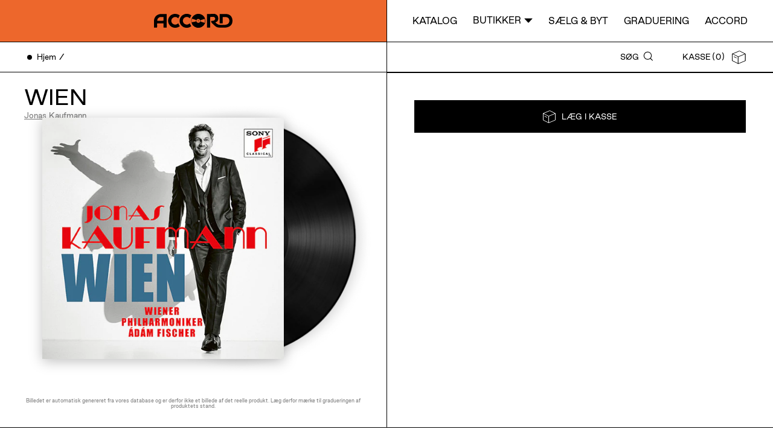

--- FILE ---
content_type: text/html; charset=utf-8
request_url: https://accord.dk/products/jonas-kaufmann-wiener-philharmoniker-adam-fischer-2-wien
body_size: 14394
content:
<!doctype html>
<html lang="da">
<head>
  <meta charset="utf-8">
  <meta http-equiv="X-UA-Compatible" content="IE=edge,chrome=1">
  <meta name="viewport" content="width=device-width, initial-scale=1.0, height=device-height, minimum-scale=1.0, user-scalable=0">
  <meta content="" name="theme-color">
  <link rel="canonical" href="https://accord.dk/products/jonas-kaufmann-wiener-philharmoniker-adam-fischer-2-wien">

  
  

  <title>Jonas Kaufmann , Wiener Philharmoniker , Adam Fischer (2) - Wien</title>
  <meta property="og:title" content="Jonas Kaufmann , Wiener Philharmoniker , Adam Fischer (2) - Wien" />
  <meta name="twitter:title" content="Jonas Kaufmann , Wiener Philharmoniker , Adam Fischer (2) - Wien" />

  <meta property="og:type" content="website" />
  <meta name="twitter:card" content="summary_large_image" /><meta name="description" content="Køb Wien og udforsk andre udgivelser fra Jonas Kaufmann, Wiener Philharmoniker &amp;amp; Adam Fischer (2) hos Accord. Shop vinyler og cd’er i både ny og brugt stand hos Accord. Du kan også besøge vores pladebutikker i København." />
    <meta property="og:description" content="Køb Wien og udforsk andre udgivelser fra Jonas Kaufmann, Wiener Philharmoniker &amp;amp; Adam Fischer (2) hos Accord. Shop vinyler og cd’er i både ny og brugt stand hos Accord. Du kan også besøge vores pladebutikker i København." />
    <meta name="twitter:description" content="Køb Wien og udforsk andre udgivelser fra Jonas Kaufmann, Wiener Philharmoniker &amp;amp; Adam Fischer (2) hos Accord. Shop vinyler og cd’er i både ny og brugt stand hos Accord. Du kan også besøge vores pladebutikker i København." /><meta id="meta-location" property="og:url" content="" />
  <link rel="shortcut icon" href="//accord.dk/cdn/shop/t/9/assets/favicon.jpg?v=49815638482279930051599143777" type="image/png">

  

  

  

  <link rel="preload" href="//accord.dk/cdn/shop/t/9/assets/style.css?v=156174169044011367621749041878" as="style" onload="this.onload=null;this.rel='stylesheet'">
  <noscript>
      <link rel="stylesheet" href="//accord.dk/cdn/shop/t/9/assets/style.css?v=156174169044011367621749041878">
  </noscript>

  <script>window.performance && window.performance.mark && window.performance.mark('shopify.content_for_header.start');</script><meta name="google-site-verification" content="Llq3Zmgy3gOpy7wS32mGYcGxSUdB2SNJrEymgBhkdyA">
<meta id="shopify-digital-wallet" name="shopify-digital-wallet" content="/47327608990/digital_wallets/dialog">
<meta name="shopify-checkout-api-token" content="ecd407d4e10612901f963e0d6b347458">
<link rel="alternate" type="application/json+oembed" href="https://accord.dk/products/jonas-kaufmann-wiener-philharmoniker-adam-fischer-2-wien.oembed">
<script async="async" src="/checkouts/internal/preloads.js?locale=da-DK"></script>
<script id="apple-pay-shop-capabilities" type="application/json">{"shopId":47327608990,"countryCode":"DK","currencyCode":"DKK","merchantCapabilities":["supports3DS"],"merchantId":"gid:\/\/shopify\/Shop\/47327608990","merchantName":"Accord","requiredBillingContactFields":["postalAddress","email","phone"],"requiredShippingContactFields":["postalAddress","email","phone"],"shippingType":"shipping","supportedNetworks":["visa","maestro","masterCard"],"total":{"type":"pending","label":"Accord","amount":"1.00"},"shopifyPaymentsEnabled":true,"supportsSubscriptions":true}</script>
<script id="shopify-features" type="application/json">{"accessToken":"ecd407d4e10612901f963e0d6b347458","betas":["rich-media-storefront-analytics"],"domain":"accord.dk","predictiveSearch":true,"shopId":47327608990,"locale":"da"}</script>
<script>var Shopify = Shopify || {};
Shopify.shop = "accord-production.myshopify.com";
Shopify.locale = "da";
Shopify.currency = {"active":"DKK","rate":"1.0"};
Shopify.country = "DK";
Shopify.theme = {"name":"Production","id":110560805022,"schema_name":"Accord theme","schema_version":"1.0.0","theme_store_id":null,"role":"main"};
Shopify.theme.handle = "null";
Shopify.theme.style = {"id":null,"handle":null};
Shopify.cdnHost = "accord.dk/cdn";
Shopify.routes = Shopify.routes || {};
Shopify.routes.root = "/";</script>
<script type="module">!function(o){(o.Shopify=o.Shopify||{}).modules=!0}(window);</script>
<script>!function(o){function n(){var o=[];function n(){o.push(Array.prototype.slice.apply(arguments))}return n.q=o,n}var t=o.Shopify=o.Shopify||{};t.loadFeatures=n(),t.autoloadFeatures=n()}(window);</script>
<script id="shop-js-analytics" type="application/json">{"pageType":"product"}</script>
<script defer="defer" async type="module" src="//accord.dk/cdn/shopifycloud/shop-js/modules/v2/client.init-shop-cart-sync_Boo8R5bA.da.esm.js"></script>
<script defer="defer" async type="module" src="//accord.dk/cdn/shopifycloud/shop-js/modules/v2/chunk.common_BxBg1k80.esm.js"></script>
<script type="module">
  await import("//accord.dk/cdn/shopifycloud/shop-js/modules/v2/client.init-shop-cart-sync_Boo8R5bA.da.esm.js");
await import("//accord.dk/cdn/shopifycloud/shop-js/modules/v2/chunk.common_BxBg1k80.esm.js");

  window.Shopify.SignInWithShop?.initShopCartSync?.({"fedCMEnabled":true,"windoidEnabled":true});

</script>
<script>(function() {
  var isLoaded = false;
  function asyncLoad() {
    if (isLoaded) return;
    isLoaded = true;
    var urls = ["https:\/\/static.klaviyo.com\/onsite\/js\/WUWeyc\/klaviyo.js?company_id=WUWeyc\u0026shop=accord-production.myshopify.com"];
    for (var i = 0; i < urls.length; i++) {
      var s = document.createElement('script');
      s.type = 'text/javascript';
      s.async = true;
      s.src = urls[i];
      var x = document.getElementsByTagName('script')[0];
      x.parentNode.insertBefore(s, x);
    }
  };
  if(window.attachEvent) {
    window.attachEvent('onload', asyncLoad);
  } else {
    window.addEventListener('load', asyncLoad, false);
  }
})();</script>
<script id="__st">var __st={"a":47327608990,"offset":3600,"reqid":"84bbd5c5-688c-4c0d-9317-05c08ceb8a54-1768405888","pageurl":"accord.dk\/products\/jonas-kaufmann-wiener-philharmoniker-adam-fischer-2-wien","u":"97fade13c1d2","p":"product","rtyp":"product","rid":6223703703747};</script>
<script>window.ShopifyPaypalV4VisibilityTracking = true;</script>
<script id="captcha-bootstrap">!function(){'use strict';const t='contact',e='account',n='new_comment',o=[[t,t],['blogs',n],['comments',n],[t,'customer']],c=[[e,'customer_login'],[e,'guest_login'],[e,'recover_customer_password'],[e,'create_customer']],r=t=>t.map((([t,e])=>`form[action*='/${t}']:not([data-nocaptcha='true']) input[name='form_type'][value='${e}']`)).join(','),a=t=>()=>t?[...document.querySelectorAll(t)].map((t=>t.form)):[];function s(){const t=[...o],e=r(t);return a(e)}const i='password',u='form_key',d=['recaptcha-v3-token','g-recaptcha-response','h-captcha-response',i],f=()=>{try{return window.sessionStorage}catch{return}},m='__shopify_v',_=t=>t.elements[u];function p(t,e,n=!1){try{const o=window.sessionStorage,c=JSON.parse(o.getItem(e)),{data:r}=function(t){const{data:e,action:n}=t;return t[m]||n?{data:e,action:n}:{data:t,action:n}}(c);for(const[e,n]of Object.entries(r))t.elements[e]&&(t.elements[e].value=n);n&&o.removeItem(e)}catch(o){console.error('form repopulation failed',{error:o})}}const l='form_type',E='cptcha';function T(t){t.dataset[E]=!0}const w=window,h=w.document,L='Shopify',v='ce_forms',y='captcha';let A=!1;((t,e)=>{const n=(g='f06e6c50-85a8-45c8-87d0-21a2b65856fe',I='https://cdn.shopify.com/shopifycloud/storefront-forms-hcaptcha/ce_storefront_forms_captcha_hcaptcha.v1.5.2.iife.js',D={infoText:'Beskyttet af hCaptcha',privacyText:'Beskyttelse af persondata',termsText:'Vilkår'},(t,e,n)=>{const o=w[L][v],c=o.bindForm;if(c)return c(t,g,e,D).then(n);var r;o.q.push([[t,g,e,D],n]),r=I,A||(h.body.append(Object.assign(h.createElement('script'),{id:'captcha-provider',async:!0,src:r})),A=!0)});var g,I,D;w[L]=w[L]||{},w[L][v]=w[L][v]||{},w[L][v].q=[],w[L][y]=w[L][y]||{},w[L][y].protect=function(t,e){n(t,void 0,e),T(t)},Object.freeze(w[L][y]),function(t,e,n,w,h,L){const[v,y,A,g]=function(t,e,n){const i=e?o:[],u=t?c:[],d=[...i,...u],f=r(d),m=r(i),_=r(d.filter((([t,e])=>n.includes(e))));return[a(f),a(m),a(_),s()]}(w,h,L),I=t=>{const e=t.target;return e instanceof HTMLFormElement?e:e&&e.form},D=t=>v().includes(t);t.addEventListener('submit',(t=>{const e=I(t);if(!e)return;const n=D(e)&&!e.dataset.hcaptchaBound&&!e.dataset.recaptchaBound,o=_(e),c=g().includes(e)&&(!o||!o.value);(n||c)&&t.preventDefault(),c&&!n&&(function(t){try{if(!f())return;!function(t){const e=f();if(!e)return;const n=_(t);if(!n)return;const o=n.value;o&&e.removeItem(o)}(t);const e=Array.from(Array(32),(()=>Math.random().toString(36)[2])).join('');!function(t,e){_(t)||t.append(Object.assign(document.createElement('input'),{type:'hidden',name:u})),t.elements[u].value=e}(t,e),function(t,e){const n=f();if(!n)return;const o=[...t.querySelectorAll(`input[type='${i}']`)].map((({name:t})=>t)),c=[...d,...o],r={};for(const[a,s]of new FormData(t).entries())c.includes(a)||(r[a]=s);n.setItem(e,JSON.stringify({[m]:1,action:t.action,data:r}))}(t,e)}catch(e){console.error('failed to persist form',e)}}(e),e.submit())}));const S=(t,e)=>{t&&!t.dataset[E]&&(n(t,e.some((e=>e===t))),T(t))};for(const o of['focusin','change'])t.addEventListener(o,(t=>{const e=I(t);D(e)&&S(e,y())}));const B=e.get('form_key'),M=e.get(l),P=B&&M;t.addEventListener('DOMContentLoaded',(()=>{const t=y();if(P)for(const e of t)e.elements[l].value===M&&p(e,B);[...new Set([...A(),...v().filter((t=>'true'===t.dataset.shopifyCaptcha))])].forEach((e=>S(e,t)))}))}(h,new URLSearchParams(w.location.search),n,t,e,['guest_login'])})(!0,!0)}();</script>
<script integrity="sha256-4kQ18oKyAcykRKYeNunJcIwy7WH5gtpwJnB7kiuLZ1E=" data-source-attribution="shopify.loadfeatures" defer="defer" src="//accord.dk/cdn/shopifycloud/storefront/assets/storefront/load_feature-a0a9edcb.js" crossorigin="anonymous"></script>
<script data-source-attribution="shopify.dynamic_checkout.dynamic.init">var Shopify=Shopify||{};Shopify.PaymentButton=Shopify.PaymentButton||{isStorefrontPortableWallets:!0,init:function(){window.Shopify.PaymentButton.init=function(){};var t=document.createElement("script");t.src="https://accord.dk/cdn/shopifycloud/portable-wallets/latest/portable-wallets.da.js",t.type="module",document.head.appendChild(t)}};
</script>
<script data-source-attribution="shopify.dynamic_checkout.buyer_consent">
  function portableWalletsHideBuyerConsent(e){var t=document.getElementById("shopify-buyer-consent"),n=document.getElementById("shopify-subscription-policy-button");t&&n&&(t.classList.add("hidden"),t.setAttribute("aria-hidden","true"),n.removeEventListener("click",e))}function portableWalletsShowBuyerConsent(e){var t=document.getElementById("shopify-buyer-consent"),n=document.getElementById("shopify-subscription-policy-button");t&&n&&(t.classList.remove("hidden"),t.removeAttribute("aria-hidden"),n.addEventListener("click",e))}window.Shopify?.PaymentButton&&(window.Shopify.PaymentButton.hideBuyerConsent=portableWalletsHideBuyerConsent,window.Shopify.PaymentButton.showBuyerConsent=portableWalletsShowBuyerConsent);
</script>
<script data-source-attribution="shopify.dynamic_checkout.cart.bootstrap">document.addEventListener("DOMContentLoaded",(function(){function t(){return document.querySelector("shopify-accelerated-checkout-cart, shopify-accelerated-checkout")}if(t())Shopify.PaymentButton.init();else{new MutationObserver((function(e,n){t()&&(Shopify.PaymentButton.init(),n.disconnect())})).observe(document.body,{childList:!0,subtree:!0})}}));
</script>
<link id="shopify-accelerated-checkout-styles" rel="stylesheet" media="screen" href="https://accord.dk/cdn/shopifycloud/portable-wallets/latest/accelerated-checkout-backwards-compat.css" crossorigin="anonymous">
<style id="shopify-accelerated-checkout-cart">
        #shopify-buyer-consent {
  margin-top: 1em;
  display: inline-block;
  width: 100%;
}

#shopify-buyer-consent.hidden {
  display: none;
}

#shopify-subscription-policy-button {
  background: none;
  border: none;
  padding: 0;
  text-decoration: underline;
  font-size: inherit;
  cursor: pointer;
}

#shopify-subscription-policy-button::before {
  box-shadow: none;
}

      </style>

<script>window.performance && window.performance.mark && window.performance.mark('shopify.content_for_header.end');</script>

  <script src="https://polyfill-fastly.net/v3/polyfill.min.js?features=smoothscroll" async></script>

  <script>
    window.shop = {
        cart: {
	"item_count": 0,
	"items": [
		
	],
	"original_total_price": 0,
	"total_discount": 0,
	"total_price": 0
}

,
        translations: {
  "general": {
    "loading": "Loading",
    "phone": "Tlf",
    "vat": "Cvr",
    "email": "Email",
    "name": "Navn"
  },
  "newsletter": {
    "sign_up": "Tilmeld",
  },
  "cart": {
    "title": "Kasse",
    "checkout": "Gå til kasse",
    "add_to_cart": "Læg i kasse",
    "see_variants": "Se udvalg",
    "new": "Ny",
    "from": "Fra",
    "estimated_delivery_price": "Fragt pr. lokation"
  },
  "collection": {
    "items": "Udgivelser",
    "type": "Medie type",
    "genre": "Genre",
    "condition": "Brugt &amp; nyt",
    "subgenre": "Subgenre",
    "newest": "Nyeste",
    "filters": "Filtrer",
    "close": "Luk",
    "no_items": "Ingen udgivelser",
    "location": "Butik"
  },
  "product": {
    "info": "Info",
    "tracklist": "Tracklist",
    "notes": "Noter",
    "format": "Format",
    "genre": "Genre",
    "style": "Subgenre",
    "publication": "Publiseret",
    "see_available_variants": "Se udgivelser",
    "publications": "Udgivelser",
    "see_available_variants_product_other": "",
    "publications_product_other": "",
    "credits": "Credits",
    "title": "Title",
    "condition": "Stand",
    "condition_media_cover": "Stand, medie/cover",
    "label": "Label",
    "country": "Land",
    "release_country_year": "Udgivet",
    "year": "År",
    "media_amount": "Medie antal",
    "album_preview": "Lyt!",
    "see_also": "Se også",
    "show_more": "Vis flere",
    "show_variants": "Se udvalg",
    "price": "Pris",
    "already_in_cart": "Tilføjet",
    "add_to_cart": "Læg i kassen",
    "sold_out": "Udsolgt",
    "adding": "Tilføjer...",
    "product_disclaimer":"Billedet er automatisk genereret fra vores database og er derfor ikke et billede af det reelle produkt. Læg derfor mærke til gradueringen af produktets stand.",
    "spotify_disclaimer": "Automatisk søgning: Vi har gjort vores bedste for at vælge den rigtige version, men der kan jo ske fejl ;-)"
  },
  "terms": {
    "checkbox_text": "Jeg accepterer Accord&#39;s",
    "link_text": "vilkår &amp; betingelser",
    "error_msg": "Accepter venligst vores vilkår"
  },
  "search": {
    "title": "Søg",
    "placeholder": "Søg",
    "no_results": "Ingen resultater",
    "products_search": "Udgivelser fundet for søgning:",
    "no_results_for": "Ingen udgivelser for søgning:"
  },
  "pages": {
    "address": "Adresse",
    "contact": "Kontakt",
    "opening_hours": "Åbningstider"
  }
},
        template: "product"
    };

    document.querySelector('#meta-location').setAttribute('content', location.href);

    
  </script>
  
 
<script>
    var cookie_script = document.createElement('script');
    cookie_script.setAttribute('src','https://policy.app.cookieinformation.com/uc.js');
    cookie_script.setAttribute('data-culture', 'DA');
    cookie_script.id = 'CookieConsent';
    document.head.appendChild(cookie_script);

    window.Shopify.loadFeatures(
        [
          {
            name: 'consent-tracking-api',
            version: '0.1',
          },
        ],
        error => {
          if (error) {
            console.error(error)
          }
        },
    );
     
    
    window.addEventListener('CookieInformationConsentGiven', function (event) {
        if (CookieInformation.getConsentGivenFor('cookie_cat_statistic') && CookieInformation.getConsentGivenFor('cookie_cat_marketing')) {
                window.Shopify.customerPrivacy.setTrackingConsent(true, function(e){
        
                console.log("Set Tracking Consent", true);
            }) }
        else{
                window.Shopify.customerPrivacy.setTrackingConsent(false, function(e){
                console.log("Set Tracking Consent", false);
            });
        }
    }, false);
</script>

  <!-- Google Tag Manager -->
  <script>(function(w,d,s,l,i){w[l]=w[l]||[];w[l].push({'gtm.start':
  new Date().getTime(),event:'gtm.js'});var f=d.getElementsByTagName(s)[0],
  j=d.createElement(s),dl=l!='dataLayer'?'&l='+l:'';j.async=true;j.src=
  'https://www.googletagmanager.com/gtm.js?id='+i+dl;f.parentNode.insertBefore(j,f);
  })(window,document,'script','dataLayer','GTM-KB3LMH5');</script>
  <!-- End Google Tag Manager -->
<meta property="og:image" content="https://cdn.shopify.com/s/files/1/0473/2760/8990/files/NDUtMjAxNy5qcGVn.jpg?v=1707061527" />
<meta property="og:image:secure_url" content="https://cdn.shopify.com/s/files/1/0473/2760/8990/files/NDUtMjAxNy5qcGVn.jpg?v=1707061527" />
<meta property="og:image:width" content="500" />
<meta property="og:image:height" content="500" />
<meta property="og:image:alt" content="Jonas Kaufmann , Wiener Philharmoniker , Adam Fischer (2) - Wien" />
<link href="https://monorail-edge.shopifysvc.com" rel="dns-prefetch">
<script>(function(){if ("sendBeacon" in navigator && "performance" in window) {try {var session_token_from_headers = performance.getEntriesByType('navigation')[0].serverTiming.find(x => x.name == '_s').description;} catch {var session_token_from_headers = undefined;}var session_cookie_matches = document.cookie.match(/_shopify_s=([^;]*)/);var session_token_from_cookie = session_cookie_matches && session_cookie_matches.length === 2 ? session_cookie_matches[1] : "";var session_token = session_token_from_headers || session_token_from_cookie || "";function handle_abandonment_event(e) {var entries = performance.getEntries().filter(function(entry) {return /monorail-edge.shopifysvc.com/.test(entry.name);});if (!window.abandonment_tracked && entries.length === 0) {window.abandonment_tracked = true;var currentMs = Date.now();var navigation_start = performance.timing.navigationStart;var payload = {shop_id: 47327608990,url: window.location.href,navigation_start,duration: currentMs - navigation_start,session_token,page_type: "product"};window.navigator.sendBeacon("https://monorail-edge.shopifysvc.com/v1/produce", JSON.stringify({schema_id: "online_store_buyer_site_abandonment/1.1",payload: payload,metadata: {event_created_at_ms: currentMs,event_sent_at_ms: currentMs}}));}}window.addEventListener('pagehide', handle_abandonment_event);}}());</script>
<script id="web-pixels-manager-setup">(function e(e,d,r,n,o){if(void 0===o&&(o={}),!Boolean(null===(a=null===(i=window.Shopify)||void 0===i?void 0:i.analytics)||void 0===a?void 0:a.replayQueue)){var i,a;window.Shopify=window.Shopify||{};var t=window.Shopify;t.analytics=t.analytics||{};var s=t.analytics;s.replayQueue=[],s.publish=function(e,d,r){return s.replayQueue.push([e,d,r]),!0};try{self.performance.mark("wpm:start")}catch(e){}var l=function(){var e={modern:/Edge?\/(1{2}[4-9]|1[2-9]\d|[2-9]\d{2}|\d{4,})\.\d+(\.\d+|)|Firefox\/(1{2}[4-9]|1[2-9]\d|[2-9]\d{2}|\d{4,})\.\d+(\.\d+|)|Chrom(ium|e)\/(9{2}|\d{3,})\.\d+(\.\d+|)|(Maci|X1{2}).+ Version\/(15\.\d+|(1[6-9]|[2-9]\d|\d{3,})\.\d+)([,.]\d+|)( \(\w+\)|)( Mobile\/\w+|) Safari\/|Chrome.+OPR\/(9{2}|\d{3,})\.\d+\.\d+|(CPU[ +]OS|iPhone[ +]OS|CPU[ +]iPhone|CPU IPhone OS|CPU iPad OS)[ +]+(15[._]\d+|(1[6-9]|[2-9]\d|\d{3,})[._]\d+)([._]\d+|)|Android:?[ /-](13[3-9]|1[4-9]\d|[2-9]\d{2}|\d{4,})(\.\d+|)(\.\d+|)|Android.+Firefox\/(13[5-9]|1[4-9]\d|[2-9]\d{2}|\d{4,})\.\d+(\.\d+|)|Android.+Chrom(ium|e)\/(13[3-9]|1[4-9]\d|[2-9]\d{2}|\d{4,})\.\d+(\.\d+|)|SamsungBrowser\/([2-9]\d|\d{3,})\.\d+/,legacy:/Edge?\/(1[6-9]|[2-9]\d|\d{3,})\.\d+(\.\d+|)|Firefox\/(5[4-9]|[6-9]\d|\d{3,})\.\d+(\.\d+|)|Chrom(ium|e)\/(5[1-9]|[6-9]\d|\d{3,})\.\d+(\.\d+|)([\d.]+$|.*Safari\/(?![\d.]+ Edge\/[\d.]+$))|(Maci|X1{2}).+ Version\/(10\.\d+|(1[1-9]|[2-9]\d|\d{3,})\.\d+)([,.]\d+|)( \(\w+\)|)( Mobile\/\w+|) Safari\/|Chrome.+OPR\/(3[89]|[4-9]\d|\d{3,})\.\d+\.\d+|(CPU[ +]OS|iPhone[ +]OS|CPU[ +]iPhone|CPU IPhone OS|CPU iPad OS)[ +]+(10[._]\d+|(1[1-9]|[2-9]\d|\d{3,})[._]\d+)([._]\d+|)|Android:?[ /-](13[3-9]|1[4-9]\d|[2-9]\d{2}|\d{4,})(\.\d+|)(\.\d+|)|Mobile Safari.+OPR\/([89]\d|\d{3,})\.\d+\.\d+|Android.+Firefox\/(13[5-9]|1[4-9]\d|[2-9]\d{2}|\d{4,})\.\d+(\.\d+|)|Android.+Chrom(ium|e)\/(13[3-9]|1[4-9]\d|[2-9]\d{2}|\d{4,})\.\d+(\.\d+|)|Android.+(UC? ?Browser|UCWEB|U3)[ /]?(15\.([5-9]|\d{2,})|(1[6-9]|[2-9]\d|\d{3,})\.\d+)\.\d+|SamsungBrowser\/(5\.\d+|([6-9]|\d{2,})\.\d+)|Android.+MQ{2}Browser\/(14(\.(9|\d{2,})|)|(1[5-9]|[2-9]\d|\d{3,})(\.\d+|))(\.\d+|)|K[Aa][Ii]OS\/(3\.\d+|([4-9]|\d{2,})\.\d+)(\.\d+|)/},d=e.modern,r=e.legacy,n=navigator.userAgent;return n.match(d)?"modern":n.match(r)?"legacy":"unknown"}(),u="modern"===l?"modern":"legacy",c=(null!=n?n:{modern:"",legacy:""})[u],f=function(e){return[e.baseUrl,"/wpm","/b",e.hashVersion,"modern"===e.buildTarget?"m":"l",".js"].join("")}({baseUrl:d,hashVersion:r,buildTarget:u}),m=function(e){var d=e.version,r=e.bundleTarget,n=e.surface,o=e.pageUrl,i=e.monorailEndpoint;return{emit:function(e){var a=e.status,t=e.errorMsg,s=(new Date).getTime(),l=JSON.stringify({metadata:{event_sent_at_ms:s},events:[{schema_id:"web_pixels_manager_load/3.1",payload:{version:d,bundle_target:r,page_url:o,status:a,surface:n,error_msg:t},metadata:{event_created_at_ms:s}}]});if(!i)return console&&console.warn&&console.warn("[Web Pixels Manager] No Monorail endpoint provided, skipping logging."),!1;try{return self.navigator.sendBeacon.bind(self.navigator)(i,l)}catch(e){}var u=new XMLHttpRequest;try{return u.open("POST",i,!0),u.setRequestHeader("Content-Type","text/plain"),u.send(l),!0}catch(e){return console&&console.warn&&console.warn("[Web Pixels Manager] Got an unhandled error while logging to Monorail."),!1}}}}({version:r,bundleTarget:l,surface:e.surface,pageUrl:self.location.href,monorailEndpoint:e.monorailEndpoint});try{o.browserTarget=l,function(e){var d=e.src,r=e.async,n=void 0===r||r,o=e.onload,i=e.onerror,a=e.sri,t=e.scriptDataAttributes,s=void 0===t?{}:t,l=document.createElement("script"),u=document.querySelector("head"),c=document.querySelector("body");if(l.async=n,l.src=d,a&&(l.integrity=a,l.crossOrigin="anonymous"),s)for(var f in s)if(Object.prototype.hasOwnProperty.call(s,f))try{l.dataset[f]=s[f]}catch(e){}if(o&&l.addEventListener("load",o),i&&l.addEventListener("error",i),u)u.appendChild(l);else{if(!c)throw new Error("Did not find a head or body element to append the script");c.appendChild(l)}}({src:f,async:!0,onload:function(){if(!function(){var e,d;return Boolean(null===(d=null===(e=window.Shopify)||void 0===e?void 0:e.analytics)||void 0===d?void 0:d.initialized)}()){var d=window.webPixelsManager.init(e)||void 0;if(d){var r=window.Shopify.analytics;r.replayQueue.forEach((function(e){var r=e[0],n=e[1],o=e[2];d.publishCustomEvent(r,n,o)})),r.replayQueue=[],r.publish=d.publishCustomEvent,r.visitor=d.visitor,r.initialized=!0}}},onerror:function(){return m.emit({status:"failed",errorMsg:"".concat(f," has failed to load")})},sri:function(e){var d=/^sha384-[A-Za-z0-9+/=]+$/;return"string"==typeof e&&d.test(e)}(c)?c:"",scriptDataAttributes:o}),m.emit({status:"loading"})}catch(e){m.emit({status:"failed",errorMsg:(null==e?void 0:e.message)||"Unknown error"})}}})({shopId: 47327608990,storefrontBaseUrl: "https://accord.dk",extensionsBaseUrl: "https://extensions.shopifycdn.com/cdn/shopifycloud/web-pixels-manager",monorailEndpoint: "https://monorail-edge.shopifysvc.com/unstable/produce_batch",surface: "storefront-renderer",enabledBetaFlags: ["2dca8a86","a0d5f9d2"],webPixelsConfigList: [{"id":"3177840968","configuration":"{\"accountID\":\"WUWeyc\",\"webPixelConfig\":\"eyJlbmFibGVBZGRlZFRvQ2FydEV2ZW50cyI6IHRydWV9\"}","eventPayloadVersion":"v1","runtimeContext":"STRICT","scriptVersion":"524f6c1ee37bacdca7657a665bdca589","type":"APP","apiClientId":123074,"privacyPurposes":["ANALYTICS","MARKETING"],"dataSharingAdjustments":{"protectedCustomerApprovalScopes":["read_customer_address","read_customer_email","read_customer_name","read_customer_personal_data","read_customer_phone"]}},{"id":"969310536","configuration":"{\"config\":\"{\\\"pixel_id\\\":\\\"G-SEBMVP8T8Z\\\",\\\"target_country\\\":\\\"DK\\\",\\\"gtag_events\\\":[{\\\"type\\\":\\\"begin_checkout\\\",\\\"action_label\\\":\\\"G-SEBMVP8T8Z\\\"},{\\\"type\\\":\\\"search\\\",\\\"action_label\\\":\\\"G-SEBMVP8T8Z\\\"},{\\\"type\\\":\\\"view_item\\\",\\\"action_label\\\":[\\\"G-SEBMVP8T8Z\\\",\\\"MC-NT47EL7SG3\\\"]},{\\\"type\\\":\\\"purchase\\\",\\\"action_label\\\":[\\\"G-SEBMVP8T8Z\\\",\\\"MC-NT47EL7SG3\\\"]},{\\\"type\\\":\\\"page_view\\\",\\\"action_label\\\":[\\\"G-SEBMVP8T8Z\\\",\\\"MC-NT47EL7SG3\\\"]},{\\\"type\\\":\\\"add_payment_info\\\",\\\"action_label\\\":\\\"G-SEBMVP8T8Z\\\"},{\\\"type\\\":\\\"add_to_cart\\\",\\\"action_label\\\":\\\"G-SEBMVP8T8Z\\\"}],\\\"enable_monitoring_mode\\\":false}\"}","eventPayloadVersion":"v1","runtimeContext":"OPEN","scriptVersion":"b2a88bafab3e21179ed38636efcd8a93","type":"APP","apiClientId":1780363,"privacyPurposes":[],"dataSharingAdjustments":{"protectedCustomerApprovalScopes":["read_customer_address","read_customer_email","read_customer_name","read_customer_personal_data","read_customer_phone"]}},{"id":"322634056","configuration":"{\"pixel_id\":\"703830120303267\",\"pixel_type\":\"facebook_pixel\",\"metaapp_system_user_token\":\"-\"}","eventPayloadVersion":"v1","runtimeContext":"OPEN","scriptVersion":"ca16bc87fe92b6042fbaa3acc2fbdaa6","type":"APP","apiClientId":2329312,"privacyPurposes":["ANALYTICS","MARKETING","SALE_OF_DATA"],"dataSharingAdjustments":{"protectedCustomerApprovalScopes":["read_customer_address","read_customer_email","read_customer_name","read_customer_personal_data","read_customer_phone"]}},{"id":"205422920","eventPayloadVersion":"1","runtimeContext":"LAX","scriptVersion":"2","type":"CUSTOM","privacyPurposes":["ANALYTICS","MARKETING"],"name":"Reaktion Pixel"},{"id":"shopify-app-pixel","configuration":"{}","eventPayloadVersion":"v1","runtimeContext":"STRICT","scriptVersion":"0450","apiClientId":"shopify-pixel","type":"APP","privacyPurposes":["ANALYTICS","MARKETING"]},{"id":"shopify-custom-pixel","eventPayloadVersion":"v1","runtimeContext":"LAX","scriptVersion":"0450","apiClientId":"shopify-pixel","type":"CUSTOM","privacyPurposes":["ANALYTICS","MARKETING"]}],isMerchantRequest: false,initData: {"shop":{"name":"Accord","paymentSettings":{"currencyCode":"DKK"},"myshopifyDomain":"accord-production.myshopify.com","countryCode":"DK","storefrontUrl":"https:\/\/accord.dk"},"customer":null,"cart":null,"checkout":null,"productVariants":[{"price":{"amount":219.95,"currencyCode":"DKK"},"product":{"title":"Jonas Kaufmann , Wiener Philharmoniker , Adam Fischer (2) - Wien","vendor":"Accord","id":"6223703703747","untranslatedTitle":"Jonas Kaufmann , Wiener Philharmoniker , Adam Fischer (2) - Wien","url":"\/products\/jonas-kaufmann-wiener-philharmoniker-adam-fischer-2-wien","type":"Music"},"id":"41056937738435","image":{"src":"\/\/accord.dk\/cdn\/shop\/files\/NDUtMjAxNy5qcGVn_713f9ff1-ae9e-4a2d-bb7a-27842dec9ef4.jpg?v=1707061529"},"sku":"73319","title":"Vinyl \/ 2019 \/ Germany \/ M \/ New (190759504017) (73319)","untranslatedTitle":"Vinyl \/ 2019 \/ Germany \/ M \/ New (190759504017) (73319)"}],"purchasingCompany":null},},"https://accord.dk/cdn","7cecd0b6w90c54c6cpe92089d5m57a67346",{"modern":"","legacy":""},{"shopId":"47327608990","storefrontBaseUrl":"https:\/\/accord.dk","extensionBaseUrl":"https:\/\/extensions.shopifycdn.com\/cdn\/shopifycloud\/web-pixels-manager","surface":"storefront-renderer","enabledBetaFlags":"[\"2dca8a86\", \"a0d5f9d2\"]","isMerchantRequest":"false","hashVersion":"7cecd0b6w90c54c6cpe92089d5m57a67346","publish":"custom","events":"[[\"page_viewed\",{}],[\"product_viewed\",{\"productVariant\":{\"price\":{\"amount\":219.95,\"currencyCode\":\"DKK\"},\"product\":{\"title\":\"Jonas Kaufmann , Wiener Philharmoniker , Adam Fischer (2) - Wien\",\"vendor\":\"Accord\",\"id\":\"6223703703747\",\"untranslatedTitle\":\"Jonas Kaufmann , Wiener Philharmoniker , Adam Fischer (2) - Wien\",\"url\":\"\/products\/jonas-kaufmann-wiener-philharmoniker-adam-fischer-2-wien\",\"type\":\"Music\"},\"id\":\"41056937738435\",\"image\":{\"src\":\"\/\/accord.dk\/cdn\/shop\/files\/NDUtMjAxNy5qcGVn_713f9ff1-ae9e-4a2d-bb7a-27842dec9ef4.jpg?v=1707061529\"},\"sku\":\"73319\",\"title\":\"Vinyl \/ 2019 \/ Germany \/ M \/ New (190759504017) (73319)\",\"untranslatedTitle\":\"Vinyl \/ 2019 \/ Germany \/ M \/ New (190759504017) (73319)\"}}]]"});</script><script>
  window.ShopifyAnalytics = window.ShopifyAnalytics || {};
  window.ShopifyAnalytics.meta = window.ShopifyAnalytics.meta || {};
  window.ShopifyAnalytics.meta.currency = 'DKK';
  var meta = {"product":{"id":6223703703747,"gid":"gid:\/\/shopify\/Product\/6223703703747","vendor":"Accord","type":"Music","handle":"jonas-kaufmann-wiener-philharmoniker-adam-fischer-2-wien","variants":[{"id":41056937738435,"price":21995,"name":"Jonas Kaufmann , Wiener Philharmoniker , Adam Fischer (2) - Wien - Vinyl \/ 2019 \/ Germany \/ M \/ New (190759504017) (73319)","public_title":"Vinyl \/ 2019 \/ Germany \/ M \/ New (190759504017) (73319)","sku":"73319"}],"remote":false},"page":{"pageType":"product","resourceType":"product","resourceId":6223703703747,"requestId":"84bbd5c5-688c-4c0d-9317-05c08ceb8a54-1768405888"}};
  for (var attr in meta) {
    window.ShopifyAnalytics.meta[attr] = meta[attr];
  }
</script>
<script class="analytics">
  (function () {
    var customDocumentWrite = function(content) {
      var jquery = null;

      if (window.jQuery) {
        jquery = window.jQuery;
      } else if (window.Checkout && window.Checkout.$) {
        jquery = window.Checkout.$;
      }

      if (jquery) {
        jquery('body').append(content);
      }
    };

    var hasLoggedConversion = function(token) {
      if (token) {
        return document.cookie.indexOf('loggedConversion=' + token) !== -1;
      }
      return false;
    }

    var setCookieIfConversion = function(token) {
      if (token) {
        var twoMonthsFromNow = new Date(Date.now());
        twoMonthsFromNow.setMonth(twoMonthsFromNow.getMonth() + 2);

        document.cookie = 'loggedConversion=' + token + '; expires=' + twoMonthsFromNow;
      }
    }

    var trekkie = window.ShopifyAnalytics.lib = window.trekkie = window.trekkie || [];
    if (trekkie.integrations) {
      return;
    }
    trekkie.methods = [
      'identify',
      'page',
      'ready',
      'track',
      'trackForm',
      'trackLink'
    ];
    trekkie.factory = function(method) {
      return function() {
        var args = Array.prototype.slice.call(arguments);
        args.unshift(method);
        trekkie.push(args);
        return trekkie;
      };
    };
    for (var i = 0; i < trekkie.methods.length; i++) {
      var key = trekkie.methods[i];
      trekkie[key] = trekkie.factory(key);
    }
    trekkie.load = function(config) {
      trekkie.config = config || {};
      trekkie.config.initialDocumentCookie = document.cookie;
      var first = document.getElementsByTagName('script')[0];
      var script = document.createElement('script');
      script.type = 'text/javascript';
      script.onerror = function(e) {
        var scriptFallback = document.createElement('script');
        scriptFallback.type = 'text/javascript';
        scriptFallback.onerror = function(error) {
                var Monorail = {
      produce: function produce(monorailDomain, schemaId, payload) {
        var currentMs = new Date().getTime();
        var event = {
          schema_id: schemaId,
          payload: payload,
          metadata: {
            event_created_at_ms: currentMs,
            event_sent_at_ms: currentMs
          }
        };
        return Monorail.sendRequest("https://" + monorailDomain + "/v1/produce", JSON.stringify(event));
      },
      sendRequest: function sendRequest(endpointUrl, payload) {
        // Try the sendBeacon API
        if (window && window.navigator && typeof window.navigator.sendBeacon === 'function' && typeof window.Blob === 'function' && !Monorail.isIos12()) {
          var blobData = new window.Blob([payload], {
            type: 'text/plain'
          });

          if (window.navigator.sendBeacon(endpointUrl, blobData)) {
            return true;
          } // sendBeacon was not successful

        } // XHR beacon

        var xhr = new XMLHttpRequest();

        try {
          xhr.open('POST', endpointUrl);
          xhr.setRequestHeader('Content-Type', 'text/plain');
          xhr.send(payload);
        } catch (e) {
          console.log(e);
        }

        return false;
      },
      isIos12: function isIos12() {
        return window.navigator.userAgent.lastIndexOf('iPhone; CPU iPhone OS 12_') !== -1 || window.navigator.userAgent.lastIndexOf('iPad; CPU OS 12_') !== -1;
      }
    };
    Monorail.produce('monorail-edge.shopifysvc.com',
      'trekkie_storefront_load_errors/1.1',
      {shop_id: 47327608990,
      theme_id: 110560805022,
      app_name: "storefront",
      context_url: window.location.href,
      source_url: "//accord.dk/cdn/s/trekkie.storefront.55c6279c31a6628627b2ba1c5ff367020da294e2.min.js"});

        };
        scriptFallback.async = true;
        scriptFallback.src = '//accord.dk/cdn/s/trekkie.storefront.55c6279c31a6628627b2ba1c5ff367020da294e2.min.js';
        first.parentNode.insertBefore(scriptFallback, first);
      };
      script.async = true;
      script.src = '//accord.dk/cdn/s/trekkie.storefront.55c6279c31a6628627b2ba1c5ff367020da294e2.min.js';
      first.parentNode.insertBefore(script, first);
    };
    trekkie.load(
      {"Trekkie":{"appName":"storefront","development":false,"defaultAttributes":{"shopId":47327608990,"isMerchantRequest":null,"themeId":110560805022,"themeCityHash":"13265483143617716952","contentLanguage":"da","currency":"DKK","eventMetadataId":"95afa84f-f756-4bb7-918e-6e8b0bcadaf8"},"isServerSideCookieWritingEnabled":true,"monorailRegion":"shop_domain","enabledBetaFlags":["65f19447"]},"Session Attribution":{},"S2S":{"facebookCapiEnabled":true,"source":"trekkie-storefront-renderer","apiClientId":580111}}
    );

    var loaded = false;
    trekkie.ready(function() {
      if (loaded) return;
      loaded = true;

      window.ShopifyAnalytics.lib = window.trekkie;

      var originalDocumentWrite = document.write;
      document.write = customDocumentWrite;
      try { window.ShopifyAnalytics.merchantGoogleAnalytics.call(this); } catch(error) {};
      document.write = originalDocumentWrite;

      window.ShopifyAnalytics.lib.page(null,{"pageType":"product","resourceType":"product","resourceId":6223703703747,"requestId":"84bbd5c5-688c-4c0d-9317-05c08ceb8a54-1768405888","shopifyEmitted":true});

      var match = window.location.pathname.match(/checkouts\/(.+)\/(thank_you|post_purchase)/)
      var token = match? match[1]: undefined;
      if (!hasLoggedConversion(token)) {
        setCookieIfConversion(token);
        window.ShopifyAnalytics.lib.track("Viewed Product",{"currency":"DKK","variantId":41056937738435,"productId":6223703703747,"productGid":"gid:\/\/shopify\/Product\/6223703703747","name":"Jonas Kaufmann , Wiener Philharmoniker , Adam Fischer (2) - Wien - Vinyl \/ 2019 \/ Germany \/ M \/ New (190759504017) (73319)","price":"219.95","sku":"73319","brand":"Accord","variant":"Vinyl \/ 2019 \/ Germany \/ M \/ New (190759504017) (73319)","category":"Music","nonInteraction":true,"remote":false},undefined,undefined,{"shopifyEmitted":true});
      window.ShopifyAnalytics.lib.track("monorail:\/\/trekkie_storefront_viewed_product\/1.1",{"currency":"DKK","variantId":41056937738435,"productId":6223703703747,"productGid":"gid:\/\/shopify\/Product\/6223703703747","name":"Jonas Kaufmann , Wiener Philharmoniker , Adam Fischer (2) - Wien - Vinyl \/ 2019 \/ Germany \/ M \/ New (190759504017) (73319)","price":"219.95","sku":"73319","brand":"Accord","variant":"Vinyl \/ 2019 \/ Germany \/ M \/ New (190759504017) (73319)","category":"Music","nonInteraction":true,"remote":false,"referer":"https:\/\/accord.dk\/products\/jonas-kaufmann-wiener-philharmoniker-adam-fischer-2-wien"});
      }
    });


        var eventsListenerScript = document.createElement('script');
        eventsListenerScript.async = true;
        eventsListenerScript.src = "//accord.dk/cdn/shopifycloud/storefront/assets/shop_events_listener-3da45d37.js";
        document.getElementsByTagName('head')[0].appendChild(eventsListenerScript);

})();</script>
<script
  defer
  src="https://accord.dk/cdn/shopifycloud/perf-kit/shopify-perf-kit-3.0.3.min.js"
  data-application="storefront-renderer"
  data-shop-id="47327608990"
  data-render-region="gcp-us-east1"
  data-page-type="product"
  data-theme-instance-id="110560805022"
  data-theme-name="Accord theme"
  data-theme-version="1.0.0"
  data-monorail-region="shop_domain"
  data-resource-timing-sampling-rate="10"
  data-shs="true"
  data-shs-beacon="true"
  data-shs-export-with-fetch="true"
  data-shs-logs-sample-rate="1"
  data-shs-beacon-endpoint="https://accord.dk/api/collect"
></script>
</head>


<body browsersync>

  <!-- Google Tag Manager (noscript) -->
  <noscript><iframe src="https://www.googletagmanager.com/ns.html?id=GTM-KB3LMH5" height="0" width="0" style="display:none;visibility:hidden"></iframe></noscript>
  <!-- End Google Tag Manager (noscript) -->

  <div class="site"> 

    <div id="shopify-section-header" class="shopify-section"><div id="vue-header" data-properties='{
    &quot;items&quot;: [
	
		{
			&quot;active&quot;: false,
			&quot;title&quot;: &quot;Katalog&quot;,
			&quot;url&quot;: &quot;https://accord.dk/collections/alle&quot;,
			&quot;child_active&quot;: false,
			&quot;sublinks&quot;: [
			
			]
		}	
		,
	
		{
			&quot;active&quot;: false,
			&quot;title&quot;: &quot;Butikker&quot;,
			&quot;url&quot;: &quot;#&quot;,
			&quot;child_active&quot;: false,
			&quot;sublinks&quot;: [
			
				{
				&quot;active&quot;: false,
				&quot;title&quot;: &quot;ACCORD Vesterbro&quot;,
				&quot;url&quot;: &quot;/pages/vesterbro&quot;
				}
				,
			
				{
				&quot;active&quot;: false,
				&quot;title&quot;: &quot;ACCORD Nørrebro&quot;,
				&quot;url&quot;: &quot;/pages/norrebro&quot;
				}
				,
			
				{
				&quot;active&quot;: false,
				&quot;title&quot;: &quot;ACCORD Lyngby&quot;,
				&quot;url&quot;: &quot;/pages/lyngby&quot;
				}
				,
			
				{
				&quot;active&quot;: false,
				&quot;title&quot;: &quot;Lagersalg&quot;,
				&quot;url&quot;: &quot;/pages/lagersalg&quot;
				}
				,
			
				{
				&quot;active&quot;: false,
				&quot;title&quot;: &quot;Sound Kbh K&quot;,
				&quot;url&quot;: &quot;/pages/sound&quot;
				}
				
			
			]
		}	
		,
	
		{
			&quot;active&quot;: false,
			&quot;title&quot;: &quot;Sælg &amp; byt&quot;,
			&quot;url&quot;: &quot;/pages/saelg-og-byt&quot;,
			&quot;child_active&quot;: false,
			&quot;sublinks&quot;: [
			
			]
		}	
		,
	
		{
			&quot;active&quot;: false,
			&quot;title&quot;: &quot;Graduering&quot;,
			&quot;url&quot;: &quot;/pages/graduering&quot;,
			&quot;child_active&quot;: false,
			&quot;sublinks&quot;: [
			
			]
		}	
		,
	
		{
			&quot;active&quot;: false,
			&quot;title&quot;: &quot;Accord&quot;,
			&quot;url&quot;: &quot;/pages/om-accord&quot;,
			&quot;child_active&quot;: false,
			&quot;sublinks&quot;: [
			
			]
		}	
		
	
]
,
    &quot;breadcrumbs&quot;: [
  {
    &quot;title&quot;: &quot;Hjem&quot;,
    &quot;url&quot;: &quot;/&quot;
  }
  
  
    
    ,
    {
      &quot;title&quot;: null
    }
  
  
]
  }'></div>

</div>

    <div id="shopify-section-cart" class="shopify-section"><div id="vue-drawer" data-properties='{
		"terms_page": "handelsbetingelser"
	}'></div>

</div>

    <div id="vue-search-overlay"></div>

    <main class="content">
      <div id="shopify-section-product" class="shopify-section">
<div id="vue-product" data-item='
	{
	&quot;id&quot;: &quot;6223703703747&quot;,
	&quot;handle&quot;: &quot;jonas-kaufmann-wiener-philharmoniker-adam-fischer-2-wien&quot;,
	&quot;title&quot;: &quot;Jonas Kaufmann , Wiener Philharmoniker , Adam Fischer (2) - Wien&quot;,
	&quot;description&quot;: &quot;Køb Wien og udforsk andre udgivelser fra Jonas Kaufmann, Wiener Philharmoniker \u0026amp; Adam Fischer (2) hos Accord. Shop vinyler og cd’er i både ny og brugt stand hos Accord. Du kan også besøge vores pladebutikker i København.&quot;,
	&quot;type&quot;: &quot;Music&quot;,
	&quot;tags&quot;: [&quot;condition=Brugt&quot;,&quot;genre=Klassisk&quot;,&quot;location=Accord Nørrebro&quot;,&quot;subgenre=Classical&quot;,&quot;subgenre=Operetta&quot;,&quot;type=Vinyl&quot;],
	&quot;url&quot;: &quot;/products/jonas-kaufmann-wiener-philharmoniker-adam-fischer-2-wien&quot;,
	&quot;price_varies&quot;: 0,
	&quot;price_min&quot;: 21995,
	&quot;collections&quot;: [{&quot;id&quot;:243459260611,&quot;handle&quot;:&quot;adam-fischer-2&quot;,&quot;updated_at&quot;:&quot;2024-01-12T18:05:55+01:00&quot;,&quot;published_at&quot;:&quot;2021-01-28T14:38:34+01:00&quot;,&quot;sort_order&quot;:&quot;created-desc&quot;,&quot;template_suffix&quot;:null,&quot;published_scope&quot;:&quot;web&quot;,&quot;title&quot;:&quot;Adam Fischer (2)&quot;,&quot;body_html&quot;:null},{&quot;id&quot;:623226880328,&quot;handle&quot;:&quot;all-rarities&quot;,&quot;title&quot;:&quot;All Rarities&quot;,&quot;updated_at&quot;:&quot;2026-01-14T16:45:10+01:00&quot;,&quot;body_html&quot;:&quot;&quot;,&quot;published_at&quot;:&quot;2024-06-14T13:14:44+02:00&quot;,&quot;sort_order&quot;:&quot;price-desc&quot;,&quot;template_suffix&quot;:&quot;&quot;,&quot;disjunctive&quot;:false,&quot;rules&quot;:[{&quot;column&quot;:&quot;tag&quot;,&quot;relation&quot;:&quot;equals&quot;,&quot;condition&quot;:&quot;condition=Brugt&quot;},{&quot;column&quot;:&quot;tag&quot;,&quot;relation&quot;:&quot;equals&quot;,&quot;condition&quot;:&quot;type=Vinyl&quot;}],&quot;published_scope&quot;:&quot;web&quot;},{&quot;id&quot;:225737834654,&quot;handle&quot;:&quot;alle&quot;,&quot;title&quot;:&quot;Alle&quot;,&quot;updated_at&quot;:&quot;2026-01-14T16:45:10+01:00&quot;,&quot;body_html&quot;:&quot;\u003cp\u003e\u003cbr\u003e\u003c\/p\u003e&quot;,&quot;published_at&quot;:&quot;2020-10-09T16:12:34+02:00&quot;,&quot;sort_order&quot;:&quot;created-desc&quot;,&quot;template_suffix&quot;:&quot;&quot;,&quot;disjunctive&quot;:false,&quot;rules&quot;:[{&quot;column&quot;:&quot;variant_price&quot;,&quot;relation&quot;:&quot;greater_than&quot;,&quot;condition&quot;:&quot;0&quot;},{&quot;column&quot;:&quot;type&quot;,&quot;relation&quot;:&quot;not_equals&quot;,&quot;condition&quot;:&quot;Giftcard&quot;},{&quot;column&quot;:&quot;type&quot;,&quot;relation&quot;:&quot;equals&quot;,&quot;condition&quot;:&quot;Music&quot;}],&quot;published_scope&quot;:&quot;web&quot;},{&quot;id&quot;:225737998494,&quot;handle&quot;:&quot;brugt&quot;,&quot;updated_at&quot;:&quot;2026-01-14T16:45:10+01:00&quot;,&quot;published_at&quot;:&quot;2020-10-09T16:14:54+02:00&quot;,&quot;sort_order&quot;:&quot;created-desc&quot;,&quot;template_suffix&quot;:&quot;&quot;,&quot;published_scope&quot;:&quot;web&quot;,&quot;title&quot;:&quot;Brugt&quot;,&quot;body_html&quot;:&quot;&quot;},{&quot;id&quot;:243313246403,&quot;handle&quot;:&quot;brugt-vinyl&quot;,&quot;title&quot;:&quot;Brugt vinyl&quot;,&quot;updated_at&quot;:&quot;2026-01-14T16:45:10+01:00&quot;,&quot;body_html&quot;:&quot;&quot;,&quot;published_at&quot;:&quot;2021-01-27T16:05:38+01:00&quot;,&quot;sort_order&quot;:&quot;best-selling&quot;,&quot;template_suffix&quot;:&quot;&quot;,&quot;disjunctive&quot;:false,&quot;rules&quot;:[{&quot;column&quot;:&quot;tag&quot;,&quot;relation&quot;:&quot;equals&quot;,&quot;condition&quot;:&quot;condition=Brugt&quot;},{&quot;column&quot;:&quot;tag&quot;,&quot;relation&quot;:&quot;equals&quot;,&quot;condition&quot;:&quot;type=Vinyl&quot;}],&quot;published_scope&quot;:&quot;web&quot;},{&quot;id&quot;:243459195075,&quot;handle&quot;:&quot;jonas-kaufmann&quot;,&quot;updated_at&quot;:&quot;2024-11-08T13:23:40+01:00&quot;,&quot;published_at&quot;:&quot;2021-01-28T14:38:32+01:00&quot;,&quot;sort_order&quot;:&quot;created-desc&quot;,&quot;template_suffix&quot;:null,&quot;published_scope&quot;:&quot;web&quot;,&quot;title&quot;:&quot;Jonas Kaufmann&quot;,&quot;body_html&quot;:null},{&quot;id&quot;:236034261187,&quot;handle&quot;:&quot;klassisk&quot;,&quot;updated_at&quot;:&quot;2026-01-06T10:31:58+01:00&quot;,&quot;published_at&quot;:&quot;2020-11-11T14:17:14+01:00&quot;,&quot;sort_order&quot;:&quot;created-desc&quot;,&quot;template_suffix&quot;:null,&quot;published_scope&quot;:&quot;web&quot;,&quot;title&quot;:&quot;Klassisk&quot;,&quot;body_html&quot;:null},{&quot;id&quot;:241720459459,&quot;handle&quot;:&quot;vinyl-genoptryk-og-nyudgivelser&quot;,&quot;title&quot;:&quot;Ny vinyl - genoptryk og nyudgivelser&quot;,&quot;updated_at&quot;:&quot;2026-01-14T16:16:11+01:00&quot;,&quot;body_html&quot;:&quot;&quot;,&quot;published_at&quot;:&quot;2021-01-14T11:59:43+01:00&quot;,&quot;sort_order&quot;:&quot;created-desc&quot;,&quot;template_suffix&quot;:&quot;&quot;,&quot;disjunctive&quot;:false,&quot;rules&quot;:[{&quot;column&quot;:&quot;variant_title&quot;,&quot;relation&quot;:&quot;contains&quot;,&quot;condition&quot;:&quot;NEW&quot;},{&quot;column&quot;:&quot;variant_title&quot;,&quot;relation&quot;:&quot;not_contains&quot;,&quot;condition&quot;:&quot;CD \/&quot;}],&quot;published_scope&quot;:&quot;web&quot;},{&quot;id&quot;:225738031262,&quot;handle&quot;:&quot;vinyl&quot;,&quot;updated_at&quot;:&quot;2026-01-14T16:45:10+01:00&quot;,&quot;published_at&quot;:&quot;2020-10-09T16:14:55+02:00&quot;,&quot;sort_order&quot;:&quot;created-desc&quot;,&quot;template_suffix&quot;:&quot;&quot;,&quot;published_scope&quot;:&quot;web&quot;,&quot;title&quot;:&quot;Vinyl&quot;,&quot;body_html&quot;:&quot;&quot;},{&quot;id&quot;:243459227843,&quot;handle&quot;:&quot;wiener-philharmoniker&quot;,&quot;updated_at&quot;:&quot;2025-10-18T13:05:04+02:00&quot;,&quot;published_at&quot;:&quot;2021-01-28T14:38:33+01:00&quot;,&quot;sort_order&quot;:&quot;created-desc&quot;,&quot;template_suffix&quot;:null,&quot;published_scope&quot;:&quot;web&quot;,&quot;title&quot;:&quot;Wiener Philharmoniker&quot;,&quot;body_html&quot;:null}],
	
		&quot;metafields&quot;: {
			&quot;discogs&quot;: {&quot;tracklist&quot;:[{&quot;title&quot;:&quot;Wien Wird Bei Nacht Erst Schön&quot;,&quot;type_&quot;:&quot;track&quot;,&quot;duration&quot;:&quot;4:31&quot;,&quot;position&quot;:&quot;A1&quot;},{&quot;title&quot;:&quot;Wien, Du Stadt Meiner Träume (Wien, Wien, Nur Du Allein)&quot;,&quot;type_&quot;:&quot;track&quot;,&quot;duration&quot;:&quot;6:08&quot;,&quot;position&quot;:&quot;A2&quot;},{&quot;title&quot;:&quot;Heut Ist Der Schönste Tag In Meinem Leben&quot;,&quot;type_&quot;:&quot;track&quot;,&quot;duration&quot;:&quot;2:07&quot;,&quot;position&quot;:&quot;A3&quot;},{&quot;title&quot;:&quot;Im Prater Blühn Wieder Die Bäume&quot;,&quot;type_&quot;:&quot;track&quot;,&quot;duration&quot;:&quot;3:33&quot;,&quot;position&quot;:&quot;A4&quot;},{&quot;title&quot;:&quot;Wiener Blut, Wiener Blut&quot;,&quot;type_&quot;:&quot;track&quot;,&quot;duration&quot;:&quot;8:51&quot;,&quot;position&quot;:&quot;A5&quot;},{&quot;title&quot;:&quot;Ach, wie so herrlich zu schaun&quot;,&quot;type_&quot;:&quot;track&quot;,&quot;duration&quot;:&quot;3:40&quot;,&quot;position&quot;:&quot;A6&quot;},{&quot;title&quot;:&quot;Dieser Anstand, so manierlich&quot;,&quot;type_&quot;:&quot;track&quot;,&quot;duration&quot;:&quot;5:20&quot;,&quot;position&quot;:&quot;A7&quot;},{&quot;title&quot;:&quot;Draussen in Sievering blüht schon der Flieder&quot;,&quot;type_&quot;:&quot;track&quot;,&quot;duration&quot;:&quot;3:37&quot;,&quot;position&quot;:&quot;A8&quot;},{&quot;title&quot;:&quot;Sei mir gegrüsst, Du holdes Venezia&quot;,&quot;type_&quot;:&quot;track&quot;,&quot;duration&quot;:&quot;2:43&quot;,&quot;position&quot;:&quot;B1&quot;},{&quot;title&quot;:&quot;Komm In Die Gondel&quot;,&quot;type_&quot;:&quot;track&quot;,&quot;duration&quot;:&quot;2:34&quot;,&quot;position&quot;:&quot;B2&quot;},{&quot;title&quot;:&quot;Lippen Schweigen&quot;,&quot;type_&quot;:&quot;track&quot;,&quot;duration&quot;:&quot;3:31&quot;,&quot;position&quot;:&quot;B3&quot;},{&quot;title&quot;:&quot;Zwei Märchenaugen&quot;,&quot;type_&quot;:&quot;track&quot;,&quot;duration&quot;:&quot;5:38&quot;,&quot;position&quot;:&quot;B4&quot;},{&quot;title&quot;:&quot;Schenkt Man Sich Rosen In Tirol&quot;,&quot;type_&quot;:&quot;track&quot;,&quot;duration&quot;:&quot;2:14&quot;,&quot;position&quot;:&quot;B5&quot;},{&quot;title&quot;:&quot;Du Wärst Für Mich Die Frau Gewesen&quot;,&quot;type_&quot;:&quot;track&quot;,&quot;duration&quot;:&quot;3:36&quot;,&quot;position&quot;:&quot;B6&quot;},{&quot;title&quot;:&quot; In Einem Kleinen Café In Hernals&quot;,&quot;type_&quot;:&quot;track&quot;,&quot;duration&quot;:&quot;4:39&quot;,&quot;position&quot;:&quot;B7&quot;},{&quot;title&quot;:&quot;Es Wird Im Leben Dir Mehr Genommen Als Gegeben&quot;,&quot;type_&quot;:&quot;track&quot;,&quot;duration&quot;:&quot;3:10&quot;,&quot;position&quot;:&quot;B8&quot;},{&quot;title&quot;:&quot;Ich Muss Wieder Einmal In Grinzing Sein&quot;,&quot;type_&quot;:&quot;track&quot;,&quot;duration&quot;:&quot;5:24&quot;,&quot;position&quot;:&quot;B9&quot;},{&quot;title&quot;:&quot;Sag Beim Abschied Leise \&quot;Servus\&quot;&quot;,&quot;type_&quot;:&quot;track&quot;,&quot;duration&quot;:&quot;2:46&quot;,&quot;position&quot;:&quot;B10&quot;},{&quot;title&quot;:&quot;Der Tod, Das Muss Ein Wiener Sein&quot;,&quot;type_&quot;:&quot;track&quot;,&quot;duration&quot;:&quot;3:45&quot;,&quot;position&quot;:&quot;B11&quot;}],&quot;labels&quot;:[{&quot;name&quot;:&quot;Sony Classical&quot;,&quot;catno&quot;:&quot;19075950401&quot;,&quot;entity_type&quot;:&quot;1&quot;,&quot;entity_type_name&quot;:&quot;Label&quot;,&quot;id&quot;:865,&quot;resource_url&quot;:&quot;https:\/\/api.discogs.com\/labels\/865&quot;}],&quot;extraartists&quot;:[]},
			&quot;fields&quot;: {&quot;body&quot;:&quot;&quot;,&quot;title&quot;:&quot;Jonas Kaufmann , Wiener Philharmoniker , Adam Fischer (2) - Wien&quot;,&quot;category&quot;:&quot;Music&quot;,&quot;show_spotify&quot;:false},
			&quot;meta&quot;: {&quot;year&quot;:2019,&quot;title&quot;:&quot;Wien&quot;,&quot;genre_list&quot;:&quot;Classical&quot;,&quot;style_list&quot;:&quot;Operetta ; Classical&quot;,&quot;artist_list&quot;:&quot;Jonas Kaufmann ; Wiener Philharmoniker ; Adam Fischer (2)&quot;,&quot;discogs_master_id&quot;:1816894,&quot;spotify_iframe_uri&quot;:&quot;&quot;,&quot;category&quot;:{&quot;id&quot;:1,&quot;name&quot;:&quot;Music&quot;,&quot;is_music&quot;:true}}
		},
	
	&quot;template_suffix&quot;: &quot;&quot;,
	&quot;assets&quot;: {
		&quot;record_image&quot;: &quot;//accord.dk/cdn/shop/t/9/assets/record.png?v=5511374451782355821599724819&quot;,
		&quot;vinyl&quot;: &quot;//accord.dk/cdn/shop/t/9/assets/vinyl.png?v=50221673021512625671600944228&quot;,
		&quot;cd&quot;: &quot;//accord.dk/cdn/shop/t/9/assets/cd.png?v=42367682729110643861600767949&quot;
	},
	&quot;images&quot;: [
		
{
				&quot;url&quot;: &quot;//accord.dk/cdn/shop/files/NDUtMjAxNy5qcGVn_{width}x.jpg?v=1707061527&quot;,
				&quot;aspect_ratio&quot;: 1.0,
				&quot;alt&quot;: &quot;Jonas Kaufmann , Wiener Philharmoniker , Adam Fischer (2) - Wien&quot;
			}
		,
		
{
				&quot;url&quot;: &quot;//accord.dk/cdn/shop/files/NDUtMjAxNy5qcGVn_713f9ff1-ae9e-4a2d-bb7a-27842dec9ef4_{width}x.jpg?v=1707061529&quot;,
				&quot;aspect_ratio&quot;: 1.0,
				&quot;alt&quot;: &quot;Jonas Kaufmann , Wiener Philharmoniker , Adam Fischer (2) - Wien&quot;
			}
		
		
	],
	&quot;variants&quot;: [
		
			{
				&quot;id&quot;: 41056937738435,
				&quot;sku&quot;: &quot;73319&quot;,
				&quot;available&quot;: true,
				&quot;title&quot;: &quot;Vinyl \/ 2019 \/ Germany \/ M \/ New (190759504017) (73319)&quot;,
				&quot;inventory_management&quot;: &quot;shopify&quot;,
				&quot;inventory_quantity&quot;: 1,
				&quot;inventory_policy&quot;: &quot;deny&quot;,
				&quot;price&quot;: 21995,
				&quot;compare_at_price&quot;: 0,
				
					&quot;metafields&quot;: {
						&quot;discogs&quot;: {&quot;tracklist&quot;:[{&quot;title&quot;:&quot;Wien Wird Bei Nacht Erst Schön&quot;,&quot;type_&quot;:&quot;track&quot;,&quot;duration&quot;:&quot;4:31&quot;,&quot;position&quot;:&quot;A1&quot;},{&quot;title&quot;:&quot;Wien, Du Stadt Meiner Träume (Wien, Wien, Nur Du Allein)&quot;,&quot;type_&quot;:&quot;track&quot;,&quot;duration&quot;:&quot;6:08&quot;,&quot;position&quot;:&quot;A2&quot;},{&quot;title&quot;:&quot;Heut Ist Der Schönste Tag In Meinem Leben&quot;,&quot;type_&quot;:&quot;track&quot;,&quot;duration&quot;:&quot;2:07&quot;,&quot;position&quot;:&quot;A3&quot;},{&quot;title&quot;:&quot;Im Prater Blühn Wieder Die Bäume&quot;,&quot;type_&quot;:&quot;track&quot;,&quot;duration&quot;:&quot;3:33&quot;,&quot;position&quot;:&quot;A4&quot;},{&quot;title&quot;:&quot;Wiener Blut, Wiener Blut&quot;,&quot;type_&quot;:&quot;track&quot;,&quot;duration&quot;:&quot;8:51&quot;,&quot;position&quot;:&quot;A5&quot;},{&quot;title&quot;:&quot;Ach, wie so herrlich zu schaun&quot;,&quot;type_&quot;:&quot;track&quot;,&quot;duration&quot;:&quot;3:40&quot;,&quot;position&quot;:&quot;A6&quot;},{&quot;title&quot;:&quot;Dieser Anstand, so manierlich&quot;,&quot;type_&quot;:&quot;track&quot;,&quot;duration&quot;:&quot;5:20&quot;,&quot;position&quot;:&quot;A7&quot;},{&quot;title&quot;:&quot;Draussen in Sievering blüht schon der Flieder&quot;,&quot;type_&quot;:&quot;track&quot;,&quot;duration&quot;:&quot;3:37&quot;,&quot;position&quot;:&quot;A8&quot;},{&quot;title&quot;:&quot;Sei mir gegrüsst, Du holdes Venezia&quot;,&quot;type_&quot;:&quot;track&quot;,&quot;duration&quot;:&quot;2:43&quot;,&quot;position&quot;:&quot;B1&quot;},{&quot;title&quot;:&quot;Komm In Die Gondel&quot;,&quot;type_&quot;:&quot;track&quot;,&quot;duration&quot;:&quot;2:34&quot;,&quot;position&quot;:&quot;B2&quot;},{&quot;title&quot;:&quot;Lippen Schweigen&quot;,&quot;type_&quot;:&quot;track&quot;,&quot;duration&quot;:&quot;3:31&quot;,&quot;position&quot;:&quot;B3&quot;},{&quot;title&quot;:&quot;Zwei Märchenaugen&quot;,&quot;type_&quot;:&quot;track&quot;,&quot;duration&quot;:&quot;5:38&quot;,&quot;position&quot;:&quot;B4&quot;},{&quot;title&quot;:&quot;Schenkt Man Sich Rosen In Tirol&quot;,&quot;type_&quot;:&quot;track&quot;,&quot;duration&quot;:&quot;2:14&quot;,&quot;position&quot;:&quot;B5&quot;},{&quot;title&quot;:&quot;Du Wärst Für Mich Die Frau Gewesen&quot;,&quot;type_&quot;:&quot;track&quot;,&quot;duration&quot;:&quot;3:36&quot;,&quot;position&quot;:&quot;B6&quot;},{&quot;title&quot;:&quot; In Einem Kleinen Café In Hernals&quot;,&quot;type_&quot;:&quot;track&quot;,&quot;duration&quot;:&quot;4:39&quot;,&quot;position&quot;:&quot;B7&quot;},{&quot;title&quot;:&quot;Es Wird Im Leben Dir Mehr Genommen Als Gegeben&quot;,&quot;type_&quot;:&quot;track&quot;,&quot;duration&quot;:&quot;3:10&quot;,&quot;position&quot;:&quot;B8&quot;},{&quot;title&quot;:&quot;Ich Muss Wieder Einmal In Grinzing Sein&quot;,&quot;type_&quot;:&quot;track&quot;,&quot;duration&quot;:&quot;5:24&quot;,&quot;position&quot;:&quot;B9&quot;},{&quot;title&quot;:&quot;Sag Beim Abschied Leise \&quot;Servus\&quot;&quot;,&quot;type_&quot;:&quot;track&quot;,&quot;duration&quot;:&quot;2:46&quot;,&quot;position&quot;:&quot;B10&quot;},{&quot;title&quot;:&quot;Der Tod, Das Muss Ein Wiener Sein&quot;,&quot;type_&quot;:&quot;track&quot;,&quot;duration&quot;:&quot;3:45&quot;,&quot;position&quot;:&quot;B11&quot;}],&quot;labels&quot;:[{&quot;name&quot;:&quot;Sony Classical&quot;,&quot;catno&quot;:&quot;19075950401&quot;,&quot;entity_type&quot;:&quot;1&quot;,&quot;entity_type_name&quot;:&quot;Label&quot;,&quot;id&quot;:865,&quot;resource_url&quot;:&quot;https:\/\/api.discogs.com\/labels\/865&quot;}],&quot;extraartists&quot;:[]},
						&quot;meta&quot;: {&quot;year&quot;:&quot;2019&quot;,&quot;catno&quot;:&quot;19075950401&quot;,&quot;title&quot;:&quot;Wien&quot;,&quot;country&quot;:&quot;Germany&quot;,&quot;released&quot;:&quot;&quot;,&quot;info_list&quot;:&quot;&quot;,&quot;genre_list&quot;:&quot;Klassisk&quot;,&quot;style_list&quot;:&quot;Operetta ; Classical&quot;,&quot;artist_list&quot;:&quot;Jonas Kaufmann ; Wiener Philharmoniker ; Adam Fischer (2)&quot;,&quot;format_list&quot;:&quot;LP ; Album ; Stereo&quot;,&quot;has_label_list&quot;:&quot;&quot;,&quot;has_track_list&quot;:&quot;&quot;,&quot;condition_medie&quot;:&quot;M&quot;,&quot;format_quantity&quot;:&quot;2&quot;,&quot;condition_sleeve&quot;:&quot;New&quot;,&quot;estimated_weight&quot;:&quot;460&quot;,&quot;has_company_list&quot;:&quot;&quot;,&quot;extra_artist_list&quot;:&quot;&quot;,&quot;discogs_release_id&quot;:&quot;15826633&quot;,&quot;main_genre&quot;:&quot;Klassisk&quot;,&quot;damage_note&quot;:&quot;&quot;,&quot;disable_vinyl_preview&quot;:&quot;&quot;,&quot;format_json&quot;:&quot;[{\&quot;name\&quot;:\&quot;Vinyl\&quot;,\&quot;qty\&quot;:\&quot;2\&quot;,\&quot;descriptions\&quot;:[\&quot;LP\&quot;,\&quot;Album\&quot;,\&quot;Stereo\&quot;]}]&quot;,&quot;discogs_genre_list&quot;:&quot;Classical&quot;,&quot;discogs_style_list&quot;:&quot;Operetta ; Classical&quot;,&quot;category&quot;:{&quot;id&quot;:1,&quot;name&quot;:&quot;Music&quot;,&quot;is_music&quot;:true,&quot;subcategory&quot;:{&quot;id&quot;:1,&quot;name&quot;:&quot;Vinyl&quot;}},&quot;specs&quot;:[]},
						&quot;fields&quot;: {&quot;body&quot;:&quot;Wonderful german tenor.&quot;,&quot;title&quot;:&quot;Jonas Kaufmann , Wiener Philharmoniker , Adam Fischer (2) - Wien&quot;,&quot;is_new&quot;:0,&quot;category&quot;:&quot;Music&quot;,&quot;subcategory&quot;:&quot;Vinyl&quot;,&quot;show_spotify&quot;:false,&quot;preorder_release_date&quot;:null},
						&quot;locations&quot;: [{&quot;location_id&quot;:&quot;58073186499&quot;,&quot;location_name&quot;:&quot;Sound Fiolstræde&quot;,&quot;location_quantity&quot;:0},{&quot;location_id&quot;:&quot;53806497950&quot;,&quot;location_name&quot;:&quot;Accord Nørrebro&quot;,&quot;location_quantity&quot;:1}]
					}
				
				
				,&quot;image&quot;: {
					&quot;url&quot;: &quot;//accord.dk/cdn/shop/files/NDUtMjAxNy5qcGVn_713f9ff1-ae9e-4a2d-bb7a-27842dec9ef4_{width}x.jpg?v=1707061529&quot;,
					&quot;aspect_ratio&quot;: 1.0,
					&quot;alt&quot;: &quot;Jonas Kaufmann , Wiener Philharmoniker , Adam Fischer (2) - Wien&quot;
				}
				
			}
		
		
	]
}

'></div></div>
    </main>

    <div id="shopify-section-footer" class="shopify-section"><div id="vue-footer" data-items='{
    "footer_menu": [
	
		{
			"active": false,
			"title": "Hjem",
			"url": "/",
			"child_active": false,
			"sublinks": [
			
			]
		}	
		,
	
		{
			"active": false,
			"title": "Gavekort",
			"url": "/collections/gavekort",
			"child_active": false,
			"sublinks": [
			
			]
		}	
		,
	
		{
			"active": false,
			"title": "Handelsbetingelser",
			"url": "/policies/terms-of-service",
			"child_active": false,
			"sublinks": [
			
			]
		}	
		,
	
		{
			"active": false,
			"title": "Fortrydelse",
			"url": "/policies/refund-policy",
			"child_active": false,
			"sublinks": [
			
			]
		}	
		
	
]
,
    "social_menu": [
	
		{
			"active": false,
			"title": "Facebook",
			"url": "https://www.facebook.com/accord.dk/",
			"child_active": false,
			"sublinks": [
			
			]
		}	
		,
	
		{
			"active": false,
			"title": "Instagram",
			"url": "https://www.instagram.com/accord_dk/",
			"child_active": false,
			"sublinks": [
			
			]
		}	
		,
	
		{
			"active": false,
			"title": "TLF.: 70 15 16 17",
			"url": "tel:70151617",
			"child_active": false,
			"sublinks": [
			
			]
		}	
		
	
]
,
    "stores": [
      
        {"title":"VESTERBRO","name":"ACCORD VESTERBRO","address":"Vesterbrogade 63","postal_code":"1620","city":"København V","phone_number":"70151617"}
        ,
      
        {"title":"NØRREBRO","name":"ACCORD NØRREBRO","address":"Nørrebrogade 90","postal_code":"2200","city":"København N","phone_number":"70151617"}
        ,
      
        {"title":"Lagersalg","name":"ACCORDs Lagersalg","address":"Købmagergade 55","postal_code":"1150","city":"København K","phone_number":"har ingen telefon"}
        ,
      
        {"title":"SOUND","name":"SOUND","address":"Fiolstræde 26","postal_code":"1171","city":"København K","phone_number":"38400010"}
        ,
      
        {"title":"","name":"","address":"","postal_code":"","city":"","phone_number":""}
        ,
      
        {"title":"Job i ACCORD","name":"","address":"Vi har sjældent ledige stillinger, men send gerne uopfordret til stilling@accord.dk","postal_code":"","city":"","phone_number":""}
        
      
    ],
    "vat_number": "12377231",
    "email": "WEBSHOP@ACCORD.DK",
    "description": "ACCORD har købt, solgt og byttet musik siden:",
    "year": "1940"
  }'></div>


</div>

  </div>
  <script src="//accord.dk/cdn/shop/t/9/assets/app.js?v=91496775141669417931749047976" defer></script>
</body>
</html>
